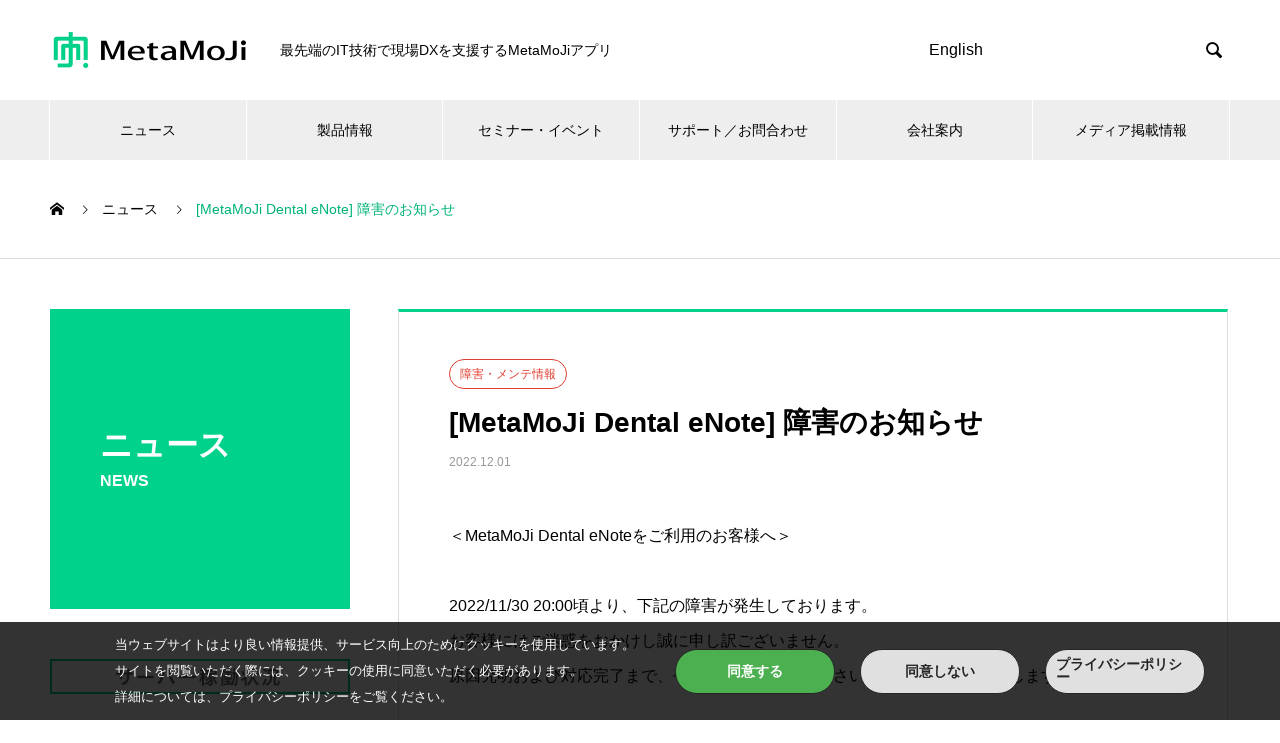

--- FILE ---
content_type: text/html; charset=UTF-8
request_url: https://metamoji.com/jp/news/20221201-2/
body_size: 22060
content:

<!DOCTYPE html>
<html lang="ja" prefix="og: http://ogp.me/ns#">
<head>
<meta charset="UTF-8">
  <meta name="viewport" content="width=device-width, initial-scale=1">
  <meta name="description" content="＜MetaMoJi Dental eNoteをご利用のお客様へ＞2022/11/30 20:00頃より、下記の障害が発生しております。お客様にはご迷惑をおかけし誠に申し訳ございません。">
  
<title>[MetaMoJi Dental eNote] 障害のお知らせ | 株式会社MetaMoJi</title>
<meta name='robots' content='max-image-preview:large' />
  <meta name="twitter:card" content="summary">
  <meta name="twitter:site" content="@MetaMoJi">
  <meta name="twitter:creator" content="MetaMoJi">
  <meta name="twitter:title" content="[MetaMoJi Dental eNote] 障害のお知らせ | 株式会社MetaMoJi">
  <meta property="twitter:description" content="＜MetaMoJi Dental eNoteをご利用のお客様へ＞2022/11/30 20:00頃より、下記の障害が発生しております。お客様にはご迷惑をおかけし誠に申し訳ございません。">
    <meta name="twitter:image:src" content="https://metamoji.com/jp/wp-content/uploads/2019/08/facebook1600x630-740x440.jpg">
  <script type='application/javascript'  id='pys-version-script'>console.log('PixelYourSite Free version 11.1.5.2');</script>
<link rel='dns-prefetch' href='//www.google.com' />
<link rel="alternate" type="application/rss+xml" title="株式会社MetaMoJi &raquo; フィード" href="https://metamoji.com/jp/feed/" />
<link rel="alternate" type="application/rss+xml" title="株式会社MetaMoJi &raquo; コメントフィード" href="https://metamoji.com/jp/comments/feed/" />
<link rel="alternate" title="oEmbed (JSON)" type="application/json+oembed" href="https://metamoji.com/jp/wp-json/oembed/1.0/embed?url=https%3A%2F%2Fmetamoji.com%2Fjp%2Fnews%2F20221201-2%2F" />
<link rel="alternate" title="oEmbed (XML)" type="text/xml+oembed" href="https://metamoji.com/jp/wp-json/oembed/1.0/embed?url=https%3A%2F%2Fmetamoji.com%2Fjp%2Fnews%2F20221201-2%2F&#038;format=xml" />
<meta name="description" content="＜MetaMoJi Dental eNoteをご利用のお客様へ＞2022/11/30 20:00頃より、下記の障害が発生しております。お客様にはご迷惑をおかけし誠に申し訳ございません。原因究明および対応完了まで、今しばらくお待ちくださいますようお願いいたします。———————————————■日時2022/11/30 20:00頃～■対象MetaMoJi Dental eNoteをQRコードログインでお使いのお客様■現象" /><style id='wp-img-auto-sizes-contain-inline-css' type='text/css'>
img:is([sizes=auto i],[sizes^="auto," i]){contain-intrinsic-size:3000px 1500px}
/*# sourceURL=wp-img-auto-sizes-contain-inline-css */
</style>
<link rel='stylesheet' id='vkExUnit_common_style-css' href='https://metamoji.com/jp/wp-content/plugins/vk-all-in-one-expansion-unit/assets/css/vkExUnit_style.css?ver=9.113.0.1' type='text/css' media='all' />
<style id='vkExUnit_common_style-inline-css' type='text/css'>
:root {--ver_page_top_button_url:url(https://metamoji.com/jp/wp-content/plugins/vk-all-in-one-expansion-unit/assets/images/to-top-btn-icon.svg);}@font-face {font-weight: normal;font-style: normal;font-family: "vk_sns";src: url("https://metamoji.com/jp/wp-content/plugins/vk-all-in-one-expansion-unit/inc/sns/icons/fonts/vk_sns.eot?-bq20cj");src: url("https://metamoji.com/jp/wp-content/plugins/vk-all-in-one-expansion-unit/inc/sns/icons/fonts/vk_sns.eot?#iefix-bq20cj") format("embedded-opentype"),url("https://metamoji.com/jp/wp-content/plugins/vk-all-in-one-expansion-unit/inc/sns/icons/fonts/vk_sns.woff?-bq20cj") format("woff"),url("https://metamoji.com/jp/wp-content/plugins/vk-all-in-one-expansion-unit/inc/sns/icons/fonts/vk_sns.ttf?-bq20cj") format("truetype"),url("https://metamoji.com/jp/wp-content/plugins/vk-all-in-one-expansion-unit/inc/sns/icons/fonts/vk_sns.svg?-bq20cj#vk_sns") format("svg");}
.veu_promotion-alert__content--text {border: 1px solid rgba(0,0,0,0.125);padding: 0.5em 1em;border-radius: var(--vk-size-radius);margin-bottom: var(--vk-margin-block-bottom);font-size: 0.875rem;}/* Alert Content部分に段落タグを入れた場合に最後の段落の余白を0にする */.veu_promotion-alert__content--text p:last-of-type{margin-bottom:0;margin-top: 0;}
/*# sourceURL=vkExUnit_common_style-inline-css */
</style>
<link rel='stylesheet' id='wp-block-library-css' href='https://metamoji.com/jp/wp-includes/css/dist/block-library/style.min.css?ver=6.9' type='text/css' media='all' />
<style id='classic-theme-styles-inline-css' type='text/css'>
/*! This file is auto-generated */
.wp-block-button__link{color:#fff;background-color:#32373c;border-radius:9999px;box-shadow:none;text-decoration:none;padding:calc(.667em + 2px) calc(1.333em + 2px);font-size:1.125em}.wp-block-file__button{background:#32373c;color:#fff;text-decoration:none}
/*# sourceURL=/wp-includes/css/classic-themes.min.css */
</style>
<style id='global-styles-inline-css' type='text/css'>
:root{--wp--preset--aspect-ratio--square: 1;--wp--preset--aspect-ratio--4-3: 4/3;--wp--preset--aspect-ratio--3-4: 3/4;--wp--preset--aspect-ratio--3-2: 3/2;--wp--preset--aspect-ratio--2-3: 2/3;--wp--preset--aspect-ratio--16-9: 16/9;--wp--preset--aspect-ratio--9-16: 9/16;--wp--preset--color--black: #000000;--wp--preset--color--cyan-bluish-gray: #abb8c3;--wp--preset--color--white: #ffffff;--wp--preset--color--pale-pink: #f78da7;--wp--preset--color--vivid-red: #cf2e2e;--wp--preset--color--luminous-vivid-orange: #ff6900;--wp--preset--color--luminous-vivid-amber: #fcb900;--wp--preset--color--light-green-cyan: #7bdcb5;--wp--preset--color--vivid-green-cyan: #00d084;--wp--preset--color--pale-cyan-blue: #8ed1fc;--wp--preset--color--vivid-cyan-blue: #0693e3;--wp--preset--color--vivid-purple: #9b51e0;--wp--preset--gradient--vivid-cyan-blue-to-vivid-purple: linear-gradient(135deg,rgb(6,147,227) 0%,rgb(155,81,224) 100%);--wp--preset--gradient--light-green-cyan-to-vivid-green-cyan: linear-gradient(135deg,rgb(122,220,180) 0%,rgb(0,208,130) 100%);--wp--preset--gradient--luminous-vivid-amber-to-luminous-vivid-orange: linear-gradient(135deg,rgb(252,185,0) 0%,rgb(255,105,0) 100%);--wp--preset--gradient--luminous-vivid-orange-to-vivid-red: linear-gradient(135deg,rgb(255,105,0) 0%,rgb(207,46,46) 100%);--wp--preset--gradient--very-light-gray-to-cyan-bluish-gray: linear-gradient(135deg,rgb(238,238,238) 0%,rgb(169,184,195) 100%);--wp--preset--gradient--cool-to-warm-spectrum: linear-gradient(135deg,rgb(74,234,220) 0%,rgb(151,120,209) 20%,rgb(207,42,186) 40%,rgb(238,44,130) 60%,rgb(251,105,98) 80%,rgb(254,248,76) 100%);--wp--preset--gradient--blush-light-purple: linear-gradient(135deg,rgb(255,206,236) 0%,rgb(152,150,240) 100%);--wp--preset--gradient--blush-bordeaux: linear-gradient(135deg,rgb(254,205,165) 0%,rgb(254,45,45) 50%,rgb(107,0,62) 100%);--wp--preset--gradient--luminous-dusk: linear-gradient(135deg,rgb(255,203,112) 0%,rgb(199,81,192) 50%,rgb(65,88,208) 100%);--wp--preset--gradient--pale-ocean: linear-gradient(135deg,rgb(255,245,203) 0%,rgb(182,227,212) 50%,rgb(51,167,181) 100%);--wp--preset--gradient--electric-grass: linear-gradient(135deg,rgb(202,248,128) 0%,rgb(113,206,126) 100%);--wp--preset--gradient--midnight: linear-gradient(135deg,rgb(2,3,129) 0%,rgb(40,116,252) 100%);--wp--preset--font-size--small: 13px;--wp--preset--font-size--medium: 20px;--wp--preset--font-size--large: 36px;--wp--preset--font-size--x-large: 42px;--wp--preset--spacing--20: 0.44rem;--wp--preset--spacing--30: 0.67rem;--wp--preset--spacing--40: 1rem;--wp--preset--spacing--50: 1.5rem;--wp--preset--spacing--60: 2.25rem;--wp--preset--spacing--70: 3.38rem;--wp--preset--spacing--80: 5.06rem;--wp--preset--shadow--natural: 6px 6px 9px rgba(0, 0, 0, 0.2);--wp--preset--shadow--deep: 12px 12px 50px rgba(0, 0, 0, 0.4);--wp--preset--shadow--sharp: 6px 6px 0px rgba(0, 0, 0, 0.2);--wp--preset--shadow--outlined: 6px 6px 0px -3px rgb(255, 255, 255), 6px 6px rgb(0, 0, 0);--wp--preset--shadow--crisp: 6px 6px 0px rgb(0, 0, 0);}:where(.is-layout-flex){gap: 0.5em;}:where(.is-layout-grid){gap: 0.5em;}body .is-layout-flex{display: flex;}.is-layout-flex{flex-wrap: wrap;align-items: center;}.is-layout-flex > :is(*, div){margin: 0;}body .is-layout-grid{display: grid;}.is-layout-grid > :is(*, div){margin: 0;}:where(.wp-block-columns.is-layout-flex){gap: 2em;}:where(.wp-block-columns.is-layout-grid){gap: 2em;}:where(.wp-block-post-template.is-layout-flex){gap: 1.25em;}:where(.wp-block-post-template.is-layout-grid){gap: 1.25em;}.has-black-color{color: var(--wp--preset--color--black) !important;}.has-cyan-bluish-gray-color{color: var(--wp--preset--color--cyan-bluish-gray) !important;}.has-white-color{color: var(--wp--preset--color--white) !important;}.has-pale-pink-color{color: var(--wp--preset--color--pale-pink) !important;}.has-vivid-red-color{color: var(--wp--preset--color--vivid-red) !important;}.has-luminous-vivid-orange-color{color: var(--wp--preset--color--luminous-vivid-orange) !important;}.has-luminous-vivid-amber-color{color: var(--wp--preset--color--luminous-vivid-amber) !important;}.has-light-green-cyan-color{color: var(--wp--preset--color--light-green-cyan) !important;}.has-vivid-green-cyan-color{color: var(--wp--preset--color--vivid-green-cyan) !important;}.has-pale-cyan-blue-color{color: var(--wp--preset--color--pale-cyan-blue) !important;}.has-vivid-cyan-blue-color{color: var(--wp--preset--color--vivid-cyan-blue) !important;}.has-vivid-purple-color{color: var(--wp--preset--color--vivid-purple) !important;}.has-black-background-color{background-color: var(--wp--preset--color--black) !important;}.has-cyan-bluish-gray-background-color{background-color: var(--wp--preset--color--cyan-bluish-gray) !important;}.has-white-background-color{background-color: var(--wp--preset--color--white) !important;}.has-pale-pink-background-color{background-color: var(--wp--preset--color--pale-pink) !important;}.has-vivid-red-background-color{background-color: var(--wp--preset--color--vivid-red) !important;}.has-luminous-vivid-orange-background-color{background-color: var(--wp--preset--color--luminous-vivid-orange) !important;}.has-luminous-vivid-amber-background-color{background-color: var(--wp--preset--color--luminous-vivid-amber) !important;}.has-light-green-cyan-background-color{background-color: var(--wp--preset--color--light-green-cyan) !important;}.has-vivid-green-cyan-background-color{background-color: var(--wp--preset--color--vivid-green-cyan) !important;}.has-pale-cyan-blue-background-color{background-color: var(--wp--preset--color--pale-cyan-blue) !important;}.has-vivid-cyan-blue-background-color{background-color: var(--wp--preset--color--vivid-cyan-blue) !important;}.has-vivid-purple-background-color{background-color: var(--wp--preset--color--vivid-purple) !important;}.has-black-border-color{border-color: var(--wp--preset--color--black) !important;}.has-cyan-bluish-gray-border-color{border-color: var(--wp--preset--color--cyan-bluish-gray) !important;}.has-white-border-color{border-color: var(--wp--preset--color--white) !important;}.has-pale-pink-border-color{border-color: var(--wp--preset--color--pale-pink) !important;}.has-vivid-red-border-color{border-color: var(--wp--preset--color--vivid-red) !important;}.has-luminous-vivid-orange-border-color{border-color: var(--wp--preset--color--luminous-vivid-orange) !important;}.has-luminous-vivid-amber-border-color{border-color: var(--wp--preset--color--luminous-vivid-amber) !important;}.has-light-green-cyan-border-color{border-color: var(--wp--preset--color--light-green-cyan) !important;}.has-vivid-green-cyan-border-color{border-color: var(--wp--preset--color--vivid-green-cyan) !important;}.has-pale-cyan-blue-border-color{border-color: var(--wp--preset--color--pale-cyan-blue) !important;}.has-vivid-cyan-blue-border-color{border-color: var(--wp--preset--color--vivid-cyan-blue) !important;}.has-vivid-purple-border-color{border-color: var(--wp--preset--color--vivid-purple) !important;}.has-vivid-cyan-blue-to-vivid-purple-gradient-background{background: var(--wp--preset--gradient--vivid-cyan-blue-to-vivid-purple) !important;}.has-light-green-cyan-to-vivid-green-cyan-gradient-background{background: var(--wp--preset--gradient--light-green-cyan-to-vivid-green-cyan) !important;}.has-luminous-vivid-amber-to-luminous-vivid-orange-gradient-background{background: var(--wp--preset--gradient--luminous-vivid-amber-to-luminous-vivid-orange) !important;}.has-luminous-vivid-orange-to-vivid-red-gradient-background{background: var(--wp--preset--gradient--luminous-vivid-orange-to-vivid-red) !important;}.has-very-light-gray-to-cyan-bluish-gray-gradient-background{background: var(--wp--preset--gradient--very-light-gray-to-cyan-bluish-gray) !important;}.has-cool-to-warm-spectrum-gradient-background{background: var(--wp--preset--gradient--cool-to-warm-spectrum) !important;}.has-blush-light-purple-gradient-background{background: var(--wp--preset--gradient--blush-light-purple) !important;}.has-blush-bordeaux-gradient-background{background: var(--wp--preset--gradient--blush-bordeaux) !important;}.has-luminous-dusk-gradient-background{background: var(--wp--preset--gradient--luminous-dusk) !important;}.has-pale-ocean-gradient-background{background: var(--wp--preset--gradient--pale-ocean) !important;}.has-electric-grass-gradient-background{background: var(--wp--preset--gradient--electric-grass) !important;}.has-midnight-gradient-background{background: var(--wp--preset--gradient--midnight) !important;}.has-small-font-size{font-size: var(--wp--preset--font-size--small) !important;}.has-medium-font-size{font-size: var(--wp--preset--font-size--medium) !important;}.has-large-font-size{font-size: var(--wp--preset--font-size--large) !important;}.has-x-large-font-size{font-size: var(--wp--preset--font-size--x-large) !important;}
:where(.wp-block-post-template.is-layout-flex){gap: 1.25em;}:where(.wp-block-post-template.is-layout-grid){gap: 1.25em;}
:where(.wp-block-term-template.is-layout-flex){gap: 1.25em;}:where(.wp-block-term-template.is-layout-grid){gap: 1.25em;}
:where(.wp-block-columns.is-layout-flex){gap: 2em;}:where(.wp-block-columns.is-layout-grid){gap: 2em;}
:root :where(.wp-block-pullquote){font-size: 1.5em;line-height: 1.6;}
/*# sourceURL=global-styles-inline-css */
</style>
<link rel='stylesheet' id='contact-form-7-css' href='https://metamoji.com/jp/wp-content/plugins/contact-form-7/includes/css/styles.css?ver=6.1.4' type='text/css' media='all' />
<link rel='stylesheet' id='wpsm_tabs_r-font-awesome-front-css' href='https://metamoji.com/jp/wp-content/plugins/tabs-responsive/assets/css/font-awesome/css/font-awesome.min.css?ver=6.9' type='text/css' media='all' />
<link rel='stylesheet' id='wpsm_tabs_r_bootstrap-front-css' href='https://metamoji.com/jp/wp-content/plugins/tabs-responsive/assets/css/bootstrap-front.css?ver=6.9' type='text/css' media='all' />
<link rel='stylesheet' id='wpsm_tabs_r_animate-css' href='https://metamoji.com/jp/wp-content/plugins/tabs-responsive/assets/css/animate.css?ver=6.9' type='text/css' media='all' />
<link rel='stylesheet' id='veu-cta-css' href='https://metamoji.com/jp/wp-content/plugins/vk-all-in-one-expansion-unit/inc/call-to-action/package/assets/css/style.css?ver=9.113.0.1' type='text/css' media='all' />
<link rel='stylesheet' id='nano-style-css' href='https://metamoji.com/jp/wp-content/themes/nano_tcd065/style.css?ver=1.3.1' type='text/css' media='all' />
<script type="text/javascript" src="https://metamoji.com/jp/wp-includes/js/jquery/jquery.min.js?ver=3.7.1" id="jquery-core-js"></script>
<script type="text/javascript" src="https://metamoji.com/jp/wp-includes/js/jquery/jquery-migrate.min.js?ver=3.4.1" id="jquery-migrate-js"></script>
<script type="text/javascript" src="https://metamoji.com/jp/wp-content/plugins/pixelyoursite/dist/scripts/jquery.bind-first-0.2.3.min.js?ver=0.2.3" id="jquery-bind-first-js"></script>
<script type="text/javascript" src="https://metamoji.com/jp/wp-content/plugins/pixelyoursite/dist/scripts/js.cookie-2.1.3.min.js?ver=2.1.3" id="js-cookie-pys-js"></script>
<script type="text/javascript" src="https://metamoji.com/jp/wp-content/plugins/pixelyoursite/dist/scripts/tld.min.js?ver=2.3.1" id="js-tld-js"></script>
<script type="text/javascript" id="pys-js-extra">
/* <![CDATA[ */
var pysOptions = {"staticEvents":{"facebook":{"init_event":[{"delay":0,"type":"static","ajaxFire":false,"name":"PageView","pixelIds":["5591849207553413"],"eventID":"4f103b87-9da6-415b-994d-4186724f9580","params":{"page_title":"[MetaMoJi Dental eNote] \u969c\u5bb3\u306e\u304a\u77e5\u3089\u305b","post_type":"news","post_id":12854,"plugin":"PixelYourSite","user_role":"guest","event_url":"metamoji.com/jp/news/20221201-2/"},"e_id":"init_event","ids":[],"hasTimeWindow":false,"timeWindow":0,"woo_order":"","edd_order":""}]}},"dynamicEvents":{"automatic_event_form":{"facebook":{"delay":0,"type":"dyn","name":"Form","pixelIds":["5591849207553413"],"eventID":"9e3cb118-65ee-4c12-9eae-685f5fc44f72","params":{"page_title":"[MetaMoJi Dental eNote] \u969c\u5bb3\u306e\u304a\u77e5\u3089\u305b","post_type":"news","post_id":12854,"plugin":"PixelYourSite","user_role":"guest","event_url":"metamoji.com/jp/news/20221201-2/"},"e_id":"automatic_event_form","ids":[],"hasTimeWindow":false,"timeWindow":0,"woo_order":"","edd_order":""}},"automatic_event_download":{"facebook":{"delay":0,"type":"dyn","name":"Download","extensions":["","doc","exe","js","pdf","ppt","tgz","zip","xls"],"pixelIds":["5591849207553413"],"eventID":"ebe07f26-389a-44e3-9c95-a6b9599cfa88","params":{"page_title":"[MetaMoJi Dental eNote] \u969c\u5bb3\u306e\u304a\u77e5\u3089\u305b","post_type":"news","post_id":12854,"plugin":"PixelYourSite","user_role":"guest","event_url":"metamoji.com/jp/news/20221201-2/"},"e_id":"automatic_event_download","ids":[],"hasTimeWindow":false,"timeWindow":0,"woo_order":"","edd_order":""}},"automatic_event_comment":{"facebook":{"delay":0,"type":"dyn","name":"Comment","pixelIds":["5591849207553413"],"eventID":"f88f7fb5-7f5f-4cb8-a977-09810d2fe5c2","params":{"page_title":"[MetaMoJi Dental eNote] \u969c\u5bb3\u306e\u304a\u77e5\u3089\u305b","post_type":"news","post_id":12854,"plugin":"PixelYourSite","user_role":"guest","event_url":"metamoji.com/jp/news/20221201-2/"},"e_id":"automatic_event_comment","ids":[],"hasTimeWindow":false,"timeWindow":0,"woo_order":"","edd_order":""}}},"triggerEvents":[],"triggerEventTypes":[],"facebook":{"pixelIds":["5591849207553413"],"advancedMatching":[],"advancedMatchingEnabled":false,"removeMetadata":false,"wooVariableAsSimple":false,"serverApiEnabled":false,"wooCRSendFromServer":false,"send_external_id":null,"enabled_medical":false,"do_not_track_medical_param":["event_url","post_title","page_title","landing_page","content_name","categories","category_name","tags"],"meta_ldu":false},"debug":"","siteUrl":"https://metamoji.com/jp","ajaxUrl":"https://metamoji.com/jp/wp-admin/admin-ajax.php","ajax_event":"bc6c5c1c0c","enable_remove_download_url_param":"1","cookie_duration":"7","last_visit_duration":"60","enable_success_send_form":"","ajaxForServerEvent":"1","ajaxForServerStaticEvent":"1","useSendBeacon":"1","send_external_id":"1","external_id_expire":"180","track_cookie_for_subdomains":"1","google_consent_mode":"1","gdpr":{"ajax_enabled":false,"all_disabled_by_api":false,"facebook_disabled_by_api":false,"analytics_disabled_by_api":false,"google_ads_disabled_by_api":false,"pinterest_disabled_by_api":false,"bing_disabled_by_api":false,"reddit_disabled_by_api":false,"externalID_disabled_by_api":false,"facebook_prior_consent_enabled":true,"analytics_prior_consent_enabled":true,"google_ads_prior_consent_enabled":null,"pinterest_prior_consent_enabled":true,"bing_prior_consent_enabled":true,"cookiebot_integration_enabled":false,"cookiebot_facebook_consent_category":"marketing","cookiebot_analytics_consent_category":"statistics","cookiebot_tiktok_consent_category":"marketing","cookiebot_google_ads_consent_category":"marketing","cookiebot_pinterest_consent_category":"marketing","cookiebot_bing_consent_category":"marketing","consent_magic_integration_enabled":false,"real_cookie_banner_integration_enabled":false,"cookie_notice_integration_enabled":false,"cookie_law_info_integration_enabled":false,"analytics_storage":{"enabled":true,"value":"granted","filter":false},"ad_storage":{"enabled":true,"value":"granted","filter":false},"ad_user_data":{"enabled":true,"value":"granted","filter":false},"ad_personalization":{"enabled":true,"value":"granted","filter":false}},"cookie":{"disabled_all_cookie":false,"disabled_start_session_cookie":false,"disabled_advanced_form_data_cookie":false,"disabled_landing_page_cookie":false,"disabled_first_visit_cookie":false,"disabled_trafficsource_cookie":false,"disabled_utmTerms_cookie":false,"disabled_utmId_cookie":false},"tracking_analytics":{"TrafficSource":"direct","TrafficLanding":"undefined","TrafficUtms":[],"TrafficUtmsId":[]},"GATags":{"ga_datalayer_type":"default","ga_datalayer_name":"dataLayerPYS"},"woo":{"enabled":false},"edd":{"enabled":false},"cache_bypass":"1769001892"};
//# sourceURL=pys-js-extra
/* ]]> */
</script>
<script type="text/javascript" src="https://metamoji.com/jp/wp-content/plugins/pixelyoursite/dist/scripts/public.js?ver=11.1.5.2" id="pys-js"></script>
<link rel="https://api.w.org/" href="https://metamoji.com/jp/wp-json/" /><link rel="canonical" href="https://metamoji.com/jp/news/20221201-2/" />
<link rel='shortlink' href='https://metamoji.com/jp/?p=12854' />
    
    <script type="text/javascript">
        var ajaxurl = 'https://metamoji.com/jp/wp-admin/admin-ajax.php';
    </script>
<link rel="shortcut icon" href="https://metamoji.com/jp/wp-content/uploads/icon-16x16-1.png">
<style>
.c-comment__form-submit:hover,.p-cb__item-btn a,.c-pw__btn,.p-readmore__btn:hover,.p-page-links a:hover span,.p-page-links > span,.p-pager a:hover,.p-pager span,.p-pagetop:focus,.p-pagetop:hover,.p-widget__title{background: #00b379}.p-breadcrumb__item{color: #00b379}.widget_nav_menu a:hover,.p-article02 a:hover .p-article02__title{color: #00a478}.p-entry__body a{color: #1e73be}body{font-family: "Segoe UI", Verdana, "游ゴシック", YuGothic, "Hiragino Kaku Gothic ProN", Meiryo, sans-serif}.c-logo,.p-page-header__title,.p-banner__title,.p-cover__title,.p-archive-header__title,.p-article05__title,.p-article09__title,.p-cb__item-title,.p-article11__title,.p-article12__title,.p-index-content01__title,.p-header-content__title,.p-megamenu01__item-list > li > a,.p-article13__title,.p-megamenu02__title,.p-cover__header-title{font-family: "Segoe UI", Verdana, "游ゴシック", YuGothic, "Hiragino Kaku Gothic ProN", Meiryo, sans-serif}.p-hover-effect--type3{background: #ffffff}.p-hover-effect--type3:hover img{opacity: 0.5}.p-blog__title{color: #000000;font-size: 18px}.p-cat--123{color: #e03f33;border: 1px solid #e03f33}.p-cat--36{color: #34a841;border: 1px solid #34a841}.p-cat--149{color: #dd3333;border: 1px solid #dd3333}.p-cat--79{color: #0ba5aa;border: 1px solid #0ba5aa}.p-cat--39{color: #dd3333;border: 1px solid #dd3333}.p-cat--78{color: #1537a5;border: 1px solid #1537a5}.p-cat--90{color: ;border: 1px solid }.p-cat--157{color: ;border: 1px solid }.p-cat--156{color: #81d742;border: 1px solid #81d742}.p-cat--155{color: ;border: 1px solid }.p-cat--153{color: #000000;border: 1px solid #000000}.p-cat--150{color: #000000;border: 1px solid #000000}.p-cat--147{color: #000000;border: 1px solid #000000}.p-cat--126{color: ;border: 1px solid }.p-cat--80{color: #353535;border: 1px solid #353535}.p-cat--81{color: ;border: 1px solid }.p-cat--82{color: ;border: 1px solid }.p-cat--83{color: ;border: 1px solid }.p-cat--84{color: ;border: 1px solid }.p-cat--85{color: ;border: 1px solid }.p-cat--86{color: ;border: 1px solid }.p-cat--87{color: ;border: 1px solid }.p-cat--88{color: ;border: 1px solid }.p-cat--89{color: ;border: 1px solid }.p-cat--91{color: ;border: 1px solid }.p-cat--93{color: ;border: 1px solid }.p-cat--94{color: ;border: 1px solid }.p-cat--95{color: ;border: 1px solid }.p-cat--96{color: ;border: 1px solid }.p-cat--97{color: ;border: 1px solid }.p-article04:hover a .p-article04__title{color: #00d28c}.p-article06__content{border-left: 4px solid #00d28c}.p-article06__title a:hover{color: #00d28c}.p-article06__cat:hover{background: #00d28c}.l-header{background: #ffffff}.l-header--fixed.is-active{background: #ffffff}.l-header__desc{color: #000000;font-size: 14px}.l-header__nav{background: #eeeeee}.p-global-nav > li > a,.p-menu-btn{color: #000000}.p-global-nav > li > a:hover,.p-global-nav > .current-menu-item > a{background: #00bc71;color: #ffffff}.p-global-nav .sub-menu a{background: #00bc71;color: #ffffff}.p-global-nav .sub-menu a:hover{background: #01a55e;color: #ffffff}.p-global-nav .menu-item-has-children > a > .p-global-nav__toggle::before{border-color: #000000}.p-megamenu02::before{background: #00d28c}.p-megamenu02__list a:hover .p-article13__title{color: #00d28c}.p-footer-banners{background: #f4f4f4}.p-info{background: #ffffff;color: #000000}.p-info__logo{font-size: 40px}.p-info__desc{color: #000000;font-size: 14px}.p-footer-widgets{background: #ffffff;color: #000000}.p-footer-widget__title{color: #00bc71}.p-footer-nav{background: #ffffff;color: #000000}.p-footer-nav a{color: #000000}.p-footer-nav a:hover{color: #000000}.p-copyright{background: #00d28c}.p-blog__title,.p-entry,.p-headline,.p-cat-list__title{border-top: 3px solid #00d28c}.p-works-entry__header{border-bottom: 3px solid #00d28c}.p-article01 a:hover .p-article01__title,.p-article03 a:hover .p-article03__title,.p-article05__link,.p-article08__title a:hover,.p-article09__link,.p-article07 a:hover .p-article07__title,.p-article10 a:hover .p-article10__title{color: #00d28c}.p-page-header,.p-list__item a::before,.p-cover__header,.p-works-entry__cat:hover,.p-service-cat-header{background: #00d28c}.p-page-header__title,.p-cover__header-title{color: #ffffff;font-size: 32px}.p-page-header__sub,.p-cover__header-sub{color: #ffffff;font-size: 16px}.p-entry__title{font-size: 28px}.p-entry__body{font-size: 16px}@media screen and (max-width: 767px) {.p-blog__title{font-size: 18px}.p-list .is-current > a{color: #00d28c}.p-entry__title{font-size: 20px}.p-entry__body{font-size: 14px}}@media screen and (max-width: 1199px) {.p-global-nav > li > a,.p-global-nav > li > a:hover{background: #ffffff;color: #000000}}@media screen and (max-width: 991px) {.p-page-header__title,.p-cover__header-title{font-size: 22px}.p-page-header__sub,.p-cover__header-sub{font-size: 14px}}.c-load--type1 { border: 3px solid rgba(0, 179, 121, 0.2); border-top-color: #00b379; }
.p-news-tab-list__tabs-item a { font-size: 13px; }
.p-works-entry__img{display:none;}
.p-service-entry__img {display:none;}
.p-article01__img{display:none;}
.l-inner {width: 96%;}
@media only screen and (max-width: 1199px) {
.p-global-nav { width: 100%; }
}


/* cookie設定 */

.c-cookie__box {
    box-sizing: border-box;
    display: flex;
    z-index: 999;
    position: fixed;
    bottom: 0;
    left: 0;
    justify-content: center;
    width: 100%;
    padding: 10px 40px;
    background: rgba(0, 0, 0, 0.8);
}

.c-cookie__box .c-container.en {
    display: none;
}

.c-cookie__box .c-container {
    display: flex;
    align-items: center;
}

.c-cookie__text {
    width: 75%;
    margin: 0 40px 0;
    color: #fff !important;
    font-size: 13px !important;
    line-height: 1.75;
}

.c-cookie__text p {
    line-height: 2;
    color: #fff !important;
    font-size: 13px !important;
}

.c-cookie__btn {
    display: flex;
}

.c-cookie__btn--detail a:hover,
.c-cookie__btn--reject a:hover {
    opacity: 0.7;
    background-color: #666666;
    color: #fff;
    border: #fff solid 1px;
}

.c-cookie__btn--consent,
.c-cookie__btn--reject {
    margin: 0 25px 0 0;
}

.c-cookie__btn--consent a,
.c-cookie__btn--detail a,
.c-cookie__btn--reject a {
    box-sizing: border-box;
    display: flex;
    align-items: center;
    justify-content: center;
    width: 160px;
    height: 45px;
    padding: 10px;
    background-color: #E0E0E0;
    color: #252525;
    text-decoration: none;
    font-size: 13.5px;
    transition: 0.4s ease;
    font-weight: 600;
    border-radius: 30px;
    border: #252525 solid 1px;
}

.c-cookie__btn--consent a {
    background-color: #4CAF50;
    color: #fff;
}

.c-cookie__btn--consent a:hover {
    background-color: #fff;
    color: #4CAF50;
    border: #4CAF50 solid 1px;
}


@media (max-width:768px) {
    .c-container {
        flex-direction: column;
    }

    .c-cookie__text {
        margin: 0 20px 0;
        width: 85%;
    }

    .c-cookie__btn {
        margin-top: 10px;

    }

    .c-cookie__text p {
        line-height: 1.8;
    }


}

@media only screen and (max-width: 480px) {

    .c-cookie__btn--consent,
    .c-cookie__btn--reject {
        margin-bottom: 15px;
    }

    .c-cookie__btn {
        flex-wrap: wrap;
        justify-content: center;
    }

    .c-cookie__box {
        padding: 5px 5px 10px 5px;
    }

    .c-cookie__btn--reject {
        margin: 0;
    }
}

.youtube-text-none {
    display: none !important;
}
</style>
<meta name="generator" content="Elementor 3.34.2; features: additional_custom_breakpoints; settings: css_print_method-external, google_font-enabled, font_display-swap">
			<style>
				.e-con.e-parent:nth-of-type(n+4):not(.e-lazyloaded):not(.e-no-lazyload),
				.e-con.e-parent:nth-of-type(n+4):not(.e-lazyloaded):not(.e-no-lazyload) * {
					background-image: none !important;
				}
				@media screen and (max-height: 1024px) {
					.e-con.e-parent:nth-of-type(n+3):not(.e-lazyloaded):not(.e-no-lazyload),
					.e-con.e-parent:nth-of-type(n+3):not(.e-lazyloaded):not(.e-no-lazyload) * {
						background-image: none !important;
					}
				}
				@media screen and (max-height: 640px) {
					.e-con.e-parent:nth-of-type(n+2):not(.e-lazyloaded):not(.e-no-lazyload),
					.e-con.e-parent:nth-of-type(n+2):not(.e-lazyloaded):not(.e-no-lazyload) * {
						background-image: none !important;
					}
				}
			</style>
			<!-- [ VK All in One Expansion Unit OGP ] -->
<meta property="og:site_name" content="株式会社MetaMoJi" />
<meta property="og:url" content="https://metamoji.com/jp/news/20221201-2/" />
<meta property="og:title" content="[MetaMoJi Dental eNote] 障害のお知らせ | 株式会社MetaMoJi" />
<meta property="og:description" content="＜MetaMoJi Dental eNoteをご利用のお客様へ＞2022/11/30 20:00頃より、下記の障害が発生しております。お客様にはご迷惑をおかけし誠に申し訳ございません。原因究明および対応完了まで、今しばらくお待ちくださいますようお願いいたします。———————————————■日時2022/11/30 20:00頃～■対象MetaMoJi Dental eNoteをQRコードログインでお使いのお客様■現象" />
<meta property="og:type" content="article" />
<!-- [ / VK All in One Expansion Unit OGP ] -->
<!-- [ VK All in One Expansion Unit twitter card ] -->
<meta name="twitter:card" content="summary_large_image">
<meta name="twitter:description" content="＜MetaMoJi Dental eNoteをご利用のお客様へ＞2022/11/30 20:00頃より、下記の障害が発生しております。お客様にはご迷惑をおかけし誠に申し訳ございません。原因究明および対応完了まで、今しばらくお待ちくださいますようお願いいたします。———————————————■日時2022/11/30 20:00頃～■対象MetaMoJi Dental eNoteをQRコードログインでお使いのお客様■現象">
<meta name="twitter:title" content="[MetaMoJi Dental eNote] 障害のお知らせ | 株式会社MetaMoJi">
<meta name="twitter:url" content="https://metamoji.com/jp/news/20221201-2/">
	<meta name="twitter:domain" content="metamoji.com">
	<!-- [ / VK All in One Expansion Unit twitter card ] -->
	<link rel="icon" href="https://metamoji.com/jp/wp-content/uploads/2019/07/cropped-icon_metamoji-1-32x32.png" sizes="32x32" />
<link rel="icon" href="https://metamoji.com/jp/wp-content/uploads/2019/07/cropped-icon_metamoji-1-192x192.png" sizes="192x192" />
<link rel="apple-touch-icon" href="https://metamoji.com/jp/wp-content/uploads/2019/07/cropped-icon_metamoji-1-180x180.png" />
<meta name="msapplication-TileImage" content="https://metamoji.com/jp/wp-content/uploads/2019/07/cropped-icon_metamoji-1-270x270.png" />
<!-- Global site tag (gtag.js) - Google Analytics -->
<script async src="https://www.googletagmanager.com/gtag/js?id=G-L2KV7X8H91"></script>
<script>
  window.dataLayer = window.dataLayer || [];
  function gtag(){dataLayer.push(arguments);}
  gtag('js', new Date());

  gtag('config', 'G-L2KV7X8H91');
  gtag('config', 'AW-939564677');
</script>
<!-- Pardotフォーム用 高さ調整スクリプト -->
<script>
  window.addEventListener("message", receiveSize, false);
    function receiveSize(e) {
      if (e.origin === "https://go.metamoji.com" && e.data.execFlg === "autoHeight") {
        document.getElementById("formArea").style.height = e.data.height + "px";
        $("html,body").animate({scrollTop:$('body').offset().top});
      }
    }
</script>
<!-- ここまで 高さ調整スクリプト -->
<script src="https://cdn.jsdelivr.net/npm/js-cookie@3.0.5/dist/js.cookie.min.js"></script>
<script>
// ============================================
// Cookie 同意管理・バージョン管理
// ============================================
const COOKIE_CONSENT_VERSION = 'v1.0'; // ★ポリシー変更時にこの数字を上げる（例: 'v1.1'）

function getCookieConsent() {
    return Cookies.get('cookieBox');
}

function getStoredConsentVersion() {
    return localStorage.getItem('cookie_consent_version');
}

function setCookieConsent(value) {
    Cookies.set('cookieBox', value, {
        expires: 30,
        path: '/',
        sameSite: 'Lax',
        secure: true
    });
    // ステータス保存と同時にバージョンも記録
    localStorage.setItem('cookie_consent_version', COOKIE_CONSENT_VERSION);
}

// 再同意が必要かチェック（未回答、またはバージョンが古い場合にtrue）
function needsReconsent() {
    const storedVersion = getStoredConsentVersion();
    const currentConsent = getCookieConsent();
    if (!currentConsent) return true;
    if (storedVersion !== COOKIE_CONSENT_VERSION) return true;
    return false;
}

// ============================================
// Cookie バナー表示
// ============================================
function showCookieBanner() {
    const currentPage = location.pathname;
    const rejectedPages = JSON.parse(sessionStorage.getItem('cookieRejectPages') || '[]');

    // 未回答またはバージョンが古い場合に表示
    if (needsReconsent() && !rejectedPages.includes(currentPage)) {
        if (document.querySelector('.c-cookie__box')) return;

        document.body.insertAdjacentHTML('beforeend', `
<div class="c-cookie__box">
    <div class="c-container">
        <div class="c-cookie__text">
        <p>
        当ウェブサイトはより良い情報提供、サービス向上のためにクッキーを使用しています。<br>
        サイトを閲覧いただく際には、クッキーの使用に同意いただく必要があります。<br>
        詳細については、プライバシーポリシーをご覧ください。
        </p>
        </div>
        <div class="c-cookie__btn">
            <div class="c-cookie__btn--consent">
                <a href="javascript:void(0);" class="js-cookie-accept">同意する</a>
            </div>
            <div class="c-cookie__btn--reject">
                <a href="javascript:void(0);" class="js-cookie-reject">同意しない</a>
            </div>
            <div class="c-cookie__btn--detail">
                <a href="https://metamoji.com/jp/privacypolicy/" target="_blank">プライバシーポリシー</a>
            </div>
        </div>
    </div>
</div>
        `);
    }
}

// ============================================
// 再同意リンク表示
// ============================================
function showReconsentLink() {
    if (document.querySelector('.js-reconsent-link')) return;
    const div = document.createElement('div');
    div.className = 'js-reconsent-link';
    Object.assign(div.style, {
        position: 'fixed', bottom: '20px', right: '20px',
        backgroundColor: '#333', color: '#fff', padding: '10px 15px',
        borderRadius: '5px', cursor: 'pointer', zIndex: 10000, fontSize: '14px'
    });
    div.textContent = 'Cookie同意設定を変更する';
    div.addEventListener('click', function () {
        sessionStorage.removeItem('cookieRejectPages'); // 拒否リストをクリア
        Cookies.remove('cookieBox'); // 同意クッキーを削除して未回答状態にする
        showCookieBanner();
        div.remove();
    });
    document.body.appendChild(div);
}

// ============================================
// Cookie削除（共通）
// ============================================
function deleteCookie(name) {
    const baseDomain = location.hostname.replace(/^www\./, '');
    const domains = [location.hostname, '.' + baseDomain, baseDomain];
    const paths = ['/', location.pathname];
    domains.forEach(domain => {
        paths.forEach(path => {
            document.cookie = `${name}=; Max-Age=0; path=${path}; domain=${domain}; secure; samesite=Lax`;
        });
    });
}

// ============================================
// 共通スクリプトロード
// ============================================
function loadScript(src, isAsync = true) {
    const script = document.createElement('script');
    script.src = src;
    script.async = isAsync;
    document.head.appendChild(script);
}

// ============================================
// GA4 設定（匿名計測）
// ============================================
function loadBasicGA() {
    loadScript("https://www.googletagmanager.com/gtag/js?id=G-9NMPNVQZK0");
    window.dataLayer = window.dataLayer || [];
    function gtag() { dataLayer.push(arguments); }
    window.gtag = gtag;
    gtag('js', new Date());

    // 同意前：すべて拒否（匿名パケットの送信のみ許可）
    gtag('consent', 'default', {
        'ad_storage': 'denied',
        'ad_user_data': 'denied',
        'ad_personalization': 'denied',
        'analytics_storage': 'denied'
    });

    // 匿名PVとして計測開始
    gtag('config', 'G-9NMPNVQZK0', { 'anonymize_ip': true });
}

function enableFullGA() {
    // 同意後：ステータスをアップデート
    gtag('consent', 'update', {
        'ad_storage': 'granted',
        'ad_user_data': 'granted',
        'ad_personalization': 'granted',
        'analytics_storage': 'granted'
    });

    // YouTube等のiframeを有効化
    document.querySelectorAll('iframe[data-src]').forEach(function (iframe) {
        const src = iframe.getAttribute('data-src');
        if (src) iframe.setAttribute('src', src);
    });
}

// ============================================
// 各ツール読み込み関数
// ============================================
function loadPardot() {
    window.piAId = '659463'; window.piCId = '1123'; window.piHostname = 'pi.pardot.com';
    loadScript('https://pi.pardot.com/pd.js');
}

function loadFacebook() {
    if (window.fbq) return;
    window.fbq = function () { window.fbq.callMethod ? window.fbq.callMethod.apply(window.fbq, arguments) : window.fbq.queue.push(arguments); };
    window.fbq.push = window.fbq; window.fbq.loaded = true; window.fbq.version = '2.0'; window.fbq.queue = [];
    loadScript('https://connect.facebook.net/en_US/fbevents.js');
    fbq('init', '162167882422307'); fbq('track', 'PageView');
}

function loadTwitterWidgets() {
    if (!document.getElementById('twitter-wjs')) {
        const js = document.createElement('script'); js.id = 'twitter-wjs';
        js.src = "https://platform.twitter.com/widgets.js"; document.body.appendChild(js);
    }
}

function loadMicrosoftAds() {
    loadScript('https://bat.bing.com/bat.js');
    window.uetq = window.uetq || []; window.uetq.push({ 'ec': 'PageView', 'ea': 'Load' });
}

// ============================================
// 同意・拒否ボタンのクリック処理
// ============================================
document.addEventListener('click', function (event) {
    const acceptBtn = event.target.closest('.js-cookie-accept');
    const rejectBtn = event.target.closest('.js-cookie-reject');

    if (acceptBtn) {
        setCookieConsent('on'); // バージョン保存

        let deletetext = document.getElementById('delete-text');
        if (deletetext) deletetext.style.display = 'none';
        document.querySelectorAll('.youtube-text').forEach(el => el.classList.add('youtube-text-none'));

        sessionStorage.removeItem('cookieRejectPages');
        document.querySelector('.c-cookie__box')?.remove();

        // 計測をフル機能へ
        enableFullGA();
        gtag('event', 'cookie_consent_given', { event_category: 'cookie', event_label: '同意ボタン' });
        loadPardot();
        // loadFacebook();
        loadMicrosoftAds();
        // loadTwitterWidgets();

    } else if (rejectBtn) {
        setCookieConsent('off'); // 回答済みとしてバージョン保存
        const currentPage = location.pathname;
        const rejectedPages = JSON.parse(sessionStorage.getItem('cookieRejectPages') || '[]');
        if (!rejectedPages.includes(currentPage)) {
            rejectedPages.push(currentPage);
            sessionStorage.setItem('cookieRejectPages', JSON.stringify(rejectedPages));
        }
        document.querySelector('.c-cookie__box')?.remove();

        // 匿名モード（denied）を維持し、Cookieのみ掃除
        ['_ga', '_gid', '_gat', '_ga_G8QK1S0DJZ', '_gaexp', '_fbp', 'uid', 'ui_sid'].forEach(deleteCookie);

        // 再同意リンクを表示
        showReconsentLink();
    }
});

// ============================================
// ページロード時の処理
// ============================================
document.addEventListener('DOMContentLoaded', function () {
    // 1. 常に最初に匿名モードでGAを起動
    loadBasicGA();

    // 2. 有効な同意がある場合のみ、フル機能を即座に有効化
    if (!needsReconsent() && getCookieConsent() === 'on') {
        enableFullGA();
        loadPardot();
        // loadFacebook();
        loadMicrosoftAds();
        // loadTwitterWidgets();

        document.querySelectorAll('.youtube-text').forEach(el => el.classList.add('youtube-text-none'));
    }
    // 3. すでに「拒否」を選んでいる場合はリンクを表示
    else if (!needsReconsent() && getCookieConsent() === 'off') {
        showReconsentLink();
    }
    // 4. 未回答またはバージョンが古い場合はバナーを表示
    else {
        if (needsReconsent()) {
            Cookies.remove('cookieBox'); // バージョン違いなら古い回答を一度消す
        }
        showCookieBanner();
    }
});
document.addEventListener('DOMContentLoaded', function () {
    // jQueryの衝突回避
    const $ = window.jQuery;

    // 1. ライブラリがロードされるまで待機する安全策
    if (typeof Cookies === 'undefined') {
        console.error('js-cookie が読み込まれていません。');
        return;
    }

    // (以下、元のDOMContentLoaded処理)
});
</script>
<!-- [ VK All in One Expansion Unit Article Structure Data ] --><script type="application/ld+json">{"@context":"https://schema.org/","@type":"Article","headline":"[MetaMoJi Dental eNote] 障害のお知らせ","image":"","datePublished":"2022-12-01T14:24:56+09:00","dateModified":"2022-12-01T16:01:06+09:00","author":{"@type":"","name":"metamojisite","url":"https://metamoji.com/jp/","sameAs":""}}</script><!-- [ / VK All in One Expansion Unit Article Structure Data ] --></head>
<body class="wp-singular news-template-default single single-news postid-12854 wp-theme-nano_tcd065 post-name-20221201-2 tax-news_category news_category-maint news_category-2022 post-type-news elementor-default elementor-kit-13118">

  <div id="site_loader_overlay">
  <div id="site_loader_animation" class="c-load--type1">
      </div>
</div>

  <header id="js-header" class="l-header">
    <div class="l-header__inner l-inner">

      <div class="l-header__logo c-logo">
    <a href="https://metamoji.com/jp/">
    <img src="https://metamoji.com/jp/wp-content/uploads/logo_metamoji_400-1.png" alt="株式会社MetaMoJi" width="200">
  </a>
  </div>

      <p class="l-header__desc">最先端のIT技術で現場DXを支援するMetaMoJiアプリ</p>
&nbsp;&nbsp;<a href="https://metamoji.com/en/" target="_blank">English</a>
            <form id="js-header__form" role="search" method="get" class="l-header__form" action="https://metamoji.com/jp/" _lpchecked="1">
		    <input id="js-header__form-input" class="l-header__form-input" type="text" value="" name="s" tabindex="-1">
        <button id="js-header__form-close" class="l-header__form-close p-close-btn" aria-hidden="true" type="button">閉じる</button>
      </form>
      <button id="js-header__search" class="l-header__search" aria-hidden="true">&#xe915;</button>
      
    </div>
    <button id="js-menu-btn" class="p-menu-btn c-menu-btn"></button>
    <nav id="js-header__nav" class="l-header__nav">
      <ul id="js-global-nav" class="p-global-nav l-inner"><li id="menu-item-11630" class="menu-item menu-item-type-custom menu-item-object-custom menu-item-11630 current-menu-ancestor"><a href="https://metamoji.com/jp/news">ニュース<span class="p-global-nav__toggle"></span></a></li>
<li id="menu-item-11631" class="menu-item menu-item-type-custom menu-item-object-custom menu-item-has-children menu-item-11631"><a href="https://metamoji.com/jp/product">製品情報<span class="p-global-nav__toggle"></span></a>
<ul class="sub-menu">
	<li id="menu-item-11639" class="menu-item menu-item-type-custom menu-item-object-custom menu-item-11639"><a href="https://metamoji.com/jp/product_category/enterprise/">法人のお客様<span class="p-global-nav__toggle"></span></a></li>
	<li id="menu-item-11640" class="menu-item menu-item-type-custom menu-item-object-custom menu-item-11640"><a href="https://product.metamoji.com/education/">教育機関のお客様<span class="p-global-nav__toggle"></span></a></li>
	<li id="menu-item-11641" class="menu-item menu-item-type-custom menu-item-object-custom menu-item-11641"><a href="/jp/product_category/direct/">MetaMoJi Directのお客様<span class="p-global-nav__toggle"></span></a></li>
	<li id="menu-item-11642" class="menu-item menu-item-type-custom menu-item-object-custom menu-item-11642"><a href="https://metamoji.com/jp/product_category/personal/">個人のお客様<span class="p-global-nav__toggle"></span></a></li>
	<li id="menu-item-11643" class="menu-item menu-item-type-custom menu-item-object-custom menu-item-11643"><a href="https://metamoji.com/jp/case">導入事例<span class="p-global-nav__toggle"></span></a></li>
</ul>
</li>
<li id="menu-item-11632" class="menu-item menu-item-type-post_type menu-item-object-page menu-item-11632"><a href="https://metamoji.com/jp/seminar-event/">セミナー・イベント<span class="p-global-nav__toggle"></span></a></li>
<li id="menu-item-11633" class="menu-item menu-item-type-post_type menu-item-object-page menu-item-has-children menu-item-11633"><a href="https://metamoji.com/jp/support_contact/">サポート／お問合わせ<span class="p-global-nav__toggle"></span></a>
<ul class="sub-menu">
	<li id="menu-item-11644" class="menu-item menu-item-type-custom menu-item-object-custom menu-item-11644"><a href="/jp/support_contact/#before">購入前のお問い合わせ<span class="p-global-nav__toggle"></span></a></li>
	<li id="menu-item-11651" class="menu-item menu-item-type-custom menu-item-object-custom menu-item-has-children menu-item-11651"><a href="/jp/support_contact/#aftersupport">購入後のお問い合わせ<span class="p-global-nav__toggle"></span></a>
	<ul class="sub-menu">
		<li id="menu-item-11645" class="menu-item menu-item-type-post_type menu-item-object-page menu-item-11645"><a href="https://metamoji.com/jp/support/enterprise/">法人のお客様<span class="p-global-nav__toggle"></span></a></li>
		<li id="menu-item-11646" class="menu-item menu-item-type-post_type menu-item-object-page menu-item-11646"><a href="https://metamoji.com/jp/support/education/">教育機関のお客様<span class="p-global-nav__toggle"></span></a></li>
		<li id="menu-item-11647" class="menu-item menu-item-type-post_type menu-item-object-page menu-item-11647"><a href="https://metamoji.com/jp/support/personal/">個人のお客様<span class="p-global-nav__toggle"></span></a></li>
	</ul>
</li>
	<li id="menu-item-11648" class="menu-item menu-item-type-custom menu-item-object-custom menu-item-11648"><a href="https://metamoji.com/jp/support_contact/#trial">体験版をご利用中のお客様<span class="p-global-nav__toggle"></span></a></li>
	<li id="menu-item-11649" class="menu-item menu-item-type-custom menu-item-object-custom menu-item-11649"><a href="https://metamoji.com/jp/support_contact/#other">その他のお問い合わせ<span class="p-global-nav__toggle"></span></a></li>
	<li id="menu-item-16571" class="menu-item menu-item-type-custom menu-item-object-custom menu-item-16571"><a href="https://metamoji.com/jp/server-status/">サーバー稼働状況<span class="p-global-nav__toggle"></span></a></li>
</ul>
</li>
<li id="menu-item-11635" class="menu-item menu-item-type-post_type_archive menu-item-object-company menu-item-has-children menu-item-11635"><a href="https://metamoji.com/jp/company/" data-megamenu="js-megamenu11635">会社案内</a>
<ul class="sub-menu">
	<li id="menu-item-11636" class="menu-item menu-item-type-post_type menu-item-object-company menu-item-11636"><a href="https://metamoji.com/jp/company/vision/">MetaMoJiの目指すもの<span class="p-global-nav__toggle"></span></a></li>
	<li id="menu-item-11638" class="menu-item menu-item-type-post_type menu-item-object-company menu-item-11638"><a href="https://metamoji.com/jp/company/profile/">会社概要<span class="p-global-nav__toggle"></span></a></li>
	<li id="menu-item-11853" class="menu-item menu-item-type-post_type menu-item-object-company menu-item-11853"><a href="https://metamoji.com/jp/company/history/">沿革<span class="p-global-nav__toggle"></span></a></li>
	<li id="menu-item-11637" class="menu-item menu-item-type-post_type menu-item-object-company menu-item-11637"><a href="https://metamoji.com/jp/company/recruit/">採用情報<span class="p-global-nav__toggle"></span></a></li>
</ul>
</li>
<li id="menu-item-11629" class="menu-item menu-item-type-post_type menu-item-object-page menu-item-11629"><a href="https://metamoji.com/jp/medialist/">メディア掲載情報<span class="p-global-nav__toggle"></span></a></li>
</ul>      <button id="js-header__nav-close" class="l-header__nav-close p-close-btn">閉じる</button>
    </nav>

    <div id="js-megamenu11635" class="p-megamenu02 js-megamenu">
  <div class="p-megamenu02__inner l-inner">

    <div class="p-megamenu02__header">
      <div>
        <p class="p-megamenu02__title">COMPANY</p>
        <p class="p-megamenu02__sub">会社案内</p>
      </div>
      <a class="p-megamenu02__link" href="https://metamoji.com/jp/company/">
        会社案内トップ      </a>
    </div>

    <ul class="p-megamenu02__list">
            <li class="p-article13">
        <a href="https://metamoji.com/jp/company/vision/">
          <div class="p-article13__img">
            <img fetchpriority="high" width="440" height="447" src="https://metamoji.com/jp/wp-content/uploads/company_vision-1-440x447.jpg" class="attachment-size10 size-size10 wp-post-image" alt="MetaMoJiの目指すもの" decoding="async" />          </div>
          <div class="p-article13__content">
            <p class="p-article13__title">MetaMoJiの目指すもの</p>
            <p class="p-article13__sub">VISION</p>
          </div>
        </a>
      </li>
            <li class="p-article13">
        <a href="https://metamoji.com/jp/company/profile/">
          <div class="p-article13__img">
            <img width="440" height="480" src="https://metamoji.com/jp/wp-content/uploads/company_profile-1-440x480.jpg" class="attachment-size10 size-size10 wp-post-image" alt="会社概要" decoding="async" />          </div>
          <div class="p-article13__content">
            <p class="p-article13__title">会社概要</p>
            <p class="p-article13__sub">PROFILE</p>
          </div>
        </a>
      </li>
            <li class="p-article13">
        <a href="https://metamoji.com/jp/company/history/">
          <div class="p-article13__img">
            <img width="440" height="480" src="https://metamoji.com/jp/wp-content/uploads/company_history-1-440x480.jpg" class="attachment-size10 size-size10 wp-post-image" alt="沿革" decoding="async" />          </div>
          <div class="p-article13__content">
            <p class="p-article13__title">沿革</p>
            <p class="p-article13__sub">HISTORY</p>
          </div>
        </a>
      </li>
            <li class="p-article13">
        <a href="https://metamoji.com/jp/company/recruit/">
          <div class="p-article13__img">
            <img loading="lazy" width="440" height="480" src="https://metamoji.com/jp/wp-content/uploads/recruit_main_visual2-440x480.jpg" class="attachment-size10 size-size10 wp-post-image" alt="" decoding="async" />          </div>
          <div class="p-article13__content">
            <p class="p-article13__title">採用情報</p>
            <p class="p-article13__sub">RECRUIT</p>
          </div>
        </a>
      </li>
          </ul>

  </div>
</div>

  </header>
  <main class="l-main">

<ol class="p-breadcrumb c-breadcrumb l-inner" itemscope itemtype="http://schema.org/BreadcrumbList">
<li class="p-breadcrumb__item c-breadcrumb__item c-breadcrumb__item--home" itemprop="itemListElement" itemscope itemtype="http://schema.org/ListItem"><a href="https://metamoji.com/jp/" itemprop="item"><span itemprop="name">HOME</span></a><meta itemprop="position" content="1"></li>
<li class="p-breadcrumb__item c-breadcrumb__item" itemprop="itemListElement" itemscope itemtype="http://schema.org/ListItem"><a href="https://metamoji.com/jp/news/" itemprop="item"><span itemprop="name">ニュース</span></a><meta itemprop="position" content="2"></li>
<li class="p-breadcrumb__item c-breadcrumb__item" itemprop="itemListElement" itemscope itemtype="http://schema.org/ListItem"><span itemprop="name">[MetaMoJi Dental eNote] 障害のお知らせ</span><meta itemprop="position" content="3"></li>
</ol>

<div class="l-contents l-contents--grid">

  <div class="l-contents__inner l-inner">

    <header class="l-page-header pb0">
  <div class="p-page-header">
    <h1 class="p-page-header__title">ニュース</h1>
    <p class="p-page-header__sub">NEWS</p>
  </div>
  </header>

    <div class="l-primary">

            <article class="p-entry">

        <div class="p-entry__inner">

  	      <header class="p-entry__header">

                        <span class="p-entry__cat p-cat p-cat--123">障害・メンテ情報</span>
            
            <h1 class="p-entry__title">[MetaMoJi Dental eNote] 障害のお知らせ</h1>

                        <time class="p-entry__date" datetime="2022-12-01">2022.12.01</time>
            
          </header>

          
          <div class="p-entry__body">
          <p>＜MetaMoJi Dental eNoteをご利用のお客様へ＞</p>
<p>2022/11/30 20:00頃より、下記の障害が発生しております。<br />
お客様にはご迷惑をおかけし誠に申し訳ございません。<br />
原因究明および対応完了まで、今しばらくお待ちくださいますようお願いいたします。</p>
<p>———————————————</p>
<p>■日時<br />
2022/11/30 20:00頃～</p>
<p>■対象<br />
MetaMoJi Dental eNoteをQRコードログインでお使いのお客様</p>
<p>■現象<br />
前日ログアウト操作をしていないのに、本日ログイン画面が表示される状態になっており、QRコードでログイン操作をしてもログインできない。</p>
<p>■回避方法<br />
ウェブのユーザ管理ツールでカスタマイズ設定画面を開き、下記の操作を行ってください。<br />
1. 「パスワードの有効期間」を「設定する」<br />
&nbsp;&nbsp;&nbsp;「パスワードの有効期間」を「999日」<br />
&nbsp;&nbsp;&nbsp;「パスワード変更を強制する」をOFF にして保存します。<br />
2. 「パスワードの有効期間」を「設定しない」に戻して保存します。</p>
<p>■原因<br />
11/30のサーバー更新分のログイン処理の不具合</p>
<p>■対処<br />
12/1 20時以降、サーバー更新を実施し不具合対処いたします。<br />
サーバー更新中のお客様への影響はございません。</p>
<p>お客様にはご迷惑をおかけし誠に申し訳ございませんが、何卒よろしくお願いいたします。</p>
          </div>

          
          			    <ul class="p-nav01 c-nav01 u-clearfix">
			    	<li class="p-nav01__item--prev p-nav01__item c-nav01__item c-nav01__item--prev"><a href="https://metamoji.com/jp/news/20221201/" data-prev="前の記事"><span>サーバー障害のお知らせ（2022/12/01）</span></a></li>
			    	<li class="p-nav01__item--next p-nav01__item c-nav01__item c-nav01__item--next"><a href="https://metamoji.com/jp/news/20221109/" data-next="次の記事"><span>PDF変換機能の利用再開（暫定）について</span></a></li>
			    </ul>
          
  	    </div>
      </article>
      
      
      
    </div><!-- /.l-primary -->

    <div class="l-secondary">
<div class="p-widget tcdw_banner_list1_widget" id="tcdw_banner_list1_widget-9">

<ul class="p-banners-list">
<li class="p-banners-list__item p-banner"><a href="https://metamoji.com/jp/server-status/"><div class="p-banner__content"><p></p></div><img src="https://metamoji.com/jp/wp-content/uploads/bnr_server-status.png" alt=""></a></li></ul>
</div>
<div class="p-widget tcdw_banner_list1_widget" id="tcdw_banner_list1_widget-7">
<h2 class="p-widget__title">主なメディア掲載</h2>
<ul class="p-banners-list">
<li class="p-banners-list__item p-banner"><a href="https://metamoji.com/jp/news/20230611/"><div class="p-banner__content"><p></p></div><img src="https://metamoji.com/jp/wp-content/uploads/bnr_20230611-1.png" alt=""></a></li></ul>
</div>
<div class="p-widget tcdw_banner_list1_widget" id="tcdw_banner_list1_widget-4">

<ul class="p-banners-list">
<li class="p-banners-list__item p-banner"><a href="https://metamoji.com/jp/news/20220912-2/"><div class="p-banner__content"><p></p></div><img src="https://metamoji.com/jp/wp-content/uploads/bnr_20220912-600x240.png" alt=""></a></li><li class="p-banners-list__item p-banner"><a href="https://metamoji.com/jp/company-autobiography/"><div class="p-banner__content"><p></p></div><img src="https://metamoji.com/jp/wp-content/uploads/bnr_20220301-1-600x240.png" alt=""></a></li><li class="p-banners-list__item p-banner"><a href="https://metamoji.com/jp/news/20220106/"><div class="p-banner__content"><p></p></div><img src="https://metamoji.com/jp/wp-content/uploads/bnr_20220115-600x240.png" alt=""></a></li></ul>
</div>
<div class="p-widget tcdw_banner_list1_widget" id="tcdw_banner_list1_widget-2">

<ul class="p-banners-list">
<li class="p-banners-list__item p-banner"><a href="https://metamoji.com/jp/news/20210224/"><div class="p-banner__content"><p></p></div><img src="https://metamoji.com/jp/wp-content/uploads/bnr_20210224-600x240.png" alt=""></a></li><li class="p-banners-list__item p-banner"><a href="https://metamoji.com/jp/news/20180211/"><div class="p-banner__content"><p></p></div><img src="https://metamoji.com/jp/wp-content/uploads/bnr_20180211-600x240.png" alt=""></a></li><li class="p-banners-list__item p-banner"><a href="https://metamoji.com/jp/news/20170509/"><div class="p-banner__content"><p></p></div><img src="https://metamoji.com/jp/wp-content/uploads/bnr_20170509-600x240.png" alt=""></a></li></ul>
</div>
<div class="p-widget widget_text" id="text-8">
			<div class="textwidget"><p><center><a class="q_button bt_green pill" href="https://metamoji.com/jp/medialist/">もっと見る&gt;&gt;</a></center></p>
</div>
		</div>
</div><!-- /.l-secondary -->

  </div>
</div>

  </main>
  <footer class="l-footer">

        <div class="p-footer-banners">
      <ul class="p-footer-banners__list l-inner">

        <li class="p-footer-banners__list-item p-banner p-banner--lg"><a href="/jp/medialist"><div class="p-banner__content" style="background: linear-gradient(to right, rgba(0,0,0, 0.75) 0%, transparent 75%);"><p>主要メディア掲載情報</p></div><img width="740" height="280" src="https://metamoji.com/jp/wp-content/uploads/banner_media-740x280.jpg" class="attachment-size5 size-size5" alt="メディア掲載情報" decoding="async" srcset="https://metamoji.com/jp/wp-content/uploads/banner_media-740x280.jpg 740w, https://metamoji.com/jp/wp-content/uploads/banner_media-300x115.jpg 300w" sizes="(max-width: 740px) 100vw, 740px" /></a></li><li class="p-footer-banners__list-item p-banner p-banner--lg"><a href="/jp/company/recruit/"><div class="p-banner__content" style="background: linear-gradient(to right, rgba(0,0,0, 0.75) 0%, transparent 75%);"><p>人材募集<br />
採用説明会実施中<br />
詳しくはこちら</p></div><img width="740" height="280" src="https://metamoji.com/jp/wp-content/uploads/recruit_main_visual2-740x280.jpg" class="attachment-size5 size-size5" alt="" decoding="async" /></a></li><li class="p-footer-banners__list-item p-banner p-banner--lg"><a href="/jp/sns"><div class="p-banner__content" style="background: linear-gradient(to right, rgba(0,0,0, 0.75) 0%, transparent 75%);"><p>SNS公式アカウント<br />
各製品のニュースやセミナー情報を<br />
お届けします</p></div><img width="740" height="240" src="https://metamoji.com/jp/wp-content/uploads/banner_sns.jpg" class="attachment-size5 size-size5" alt="SNS公式アカウント" decoding="async" srcset="https://metamoji.com/jp/wp-content/uploads/banner_sns.jpg 740w, https://metamoji.com/jp/wp-content/uploads/banner_sns-300x97.jpg 300w" sizes="(max-width: 740px) 100vw, 740px" /></a></li>
      </ul>
    </div>
    
    <div class="p-info">
      <div class="p-info__inner l-inner">

        <div class="p-info__logo c-logo">
    <a href="https://metamoji.com/jp/">
  <img src="https://metamoji.com/jp/wp-content/uploads/logo_metamoji_400-1.png" alt="株式会社MetaMoJi" width="200">
  </a>
  </div>

        <p class="p-info__desc">最先端のIT技術を活用し、新しい産業の創造、人類文明の進化に貢献します。</p>

	      <ul class="p-social-nav">
                    <li class="p-social-nav__item p-social-nav__item--facebook"><a href="https://www.facebook.com/MetaMoJiJP/"></a></li>
                              <li class="p-social-nav__item p-social-nav__item--twitter"><a href="https://twitter.com/MetaMoJi"></a></li>
                                                  	      </ul>
      </div>
    </div>
        <div class="p-footer-widgets">
      <div class="p-footer-widgets__inner l-inner">
        <div class="p-footer-widgets__item p-footer-widget widget_nav_menu" id="nav_menu-8">
<h2 class="p-footer-widget__title">法人のお客様</h2><div class="menu-%e3%83%95%e3%83%83%e3%82%bf%e3%82%a6%e3%82%a3%e3%82%b8%e3%82%a7%e3%83%83%e3%83%88%e6%b3%95%e4%ba%ba%e3%81%ae%e3%81%8a%e5%ae%a2%e6%a7%98-container"><ul id="menu-%e3%83%95%e3%83%83%e3%82%bf%e3%82%a6%e3%82%a3%e3%82%b8%e3%82%a7%e3%83%83%e3%83%88%e6%b3%95%e4%ba%ba%e3%81%ae%e3%81%8a%e5%ae%a2%e6%a7%98" class="menu"><li id="menu-item-610" class="menu-item menu-item-type-custom menu-item-object-custom menu-item-610"><a href="https://metamoji.com/jp/product_category/enterprise/">法人向け製品一覧</a></li>
<li id="menu-item-622" class="menu-item menu-item-type-custom menu-item-object-custom menu-item-622"><a href="https://metamoji.com/jp/product/partner-enterprise/">法人製品パートナー</a></li>
<li id="menu-item-623" class="menu-item menu-item-type-custom menu-item-object-custom menu-item-623"><a href="https://metamoji.com/jp/product/partner-mazec/">mazec連携パートナー</a></li>
<li id="menu-item-8070" class="menu-item menu-item-type-custom menu-item-object-custom menu-item-8070"><a href="https://metamoji.com/jp/works_category/enterprise/">導入事例</a></li>
<li id="menu-item-633" class="menu-item menu-item-type-custom menu-item-object-custom menu-item-633"><a href="https://metamoji.com/jp/contact/support_contact/">購入前のお問い合わせ</a></li>
<li id="menu-item-8615" class="menu-item menu-item-type-post_type menu-item-object-page menu-item-8615"><a href="https://metamoji.com/jp/support/enterprise/">購入後の製品サポート</a></li>
</ul></div></div>
<div class="p-footer-widgets__item p-footer-widget widget_nav_menu" id="nav_menu-9">
<h2 class="p-footer-widget__title">教育機関のお客様</h2><div class="menu-%e3%83%95%e3%83%83%e3%82%bf%e3%82%a6%e3%82%a3%e3%82%b8%e3%82%a7%e3%83%83%e3%83%88%e3%83%a1%e3%83%8b%e3%83%a5%e3%83%bc%e6%95%99%e8%82%b2%e6%a9%9f%e9%96%a2%e3%81%ae%e3%81%8a%e5%ae%a2%e6%a7%98-container"><ul id="menu-%e3%83%95%e3%83%83%e3%82%bf%e3%82%a6%e3%82%a3%e3%82%b8%e3%82%a7%e3%83%83%e3%83%88%e3%83%a1%e3%83%8b%e3%83%a5%e3%83%bc%e6%95%99%e8%82%b2%e6%a9%9f%e9%96%a2%e3%81%ae%e3%81%8a%e5%ae%a2%e6%a7%98" class="menu"><li id="menu-item-635" class="menu-item menu-item-type-custom menu-item-object-custom menu-item-635"><a href="https://product.metamoji.com/education/">文教向け製品</a></li>
<li id="menu-item-642" class="menu-item menu-item-type-post_type menu-item-object-service menu-item-642"><a href="https://metamoji.com/jp/product/partner-education/">文教製品パートナー</a></li>
<li id="menu-item-8071" class="menu-item menu-item-type-custom menu-item-object-custom menu-item-8071"><a href="https://metamoji.com/jp/works_category/education/">導入事例</a></li>
<li id="menu-item-643" class="menu-item menu-item-type-custom menu-item-object-custom menu-item-643"><a href="https://metamoji.com/jp/contact/support_contact/#before">購入前のお問い合わせ</a></li>
<li id="menu-item-640" class="menu-item menu-item-type-post_type menu-item-object-page menu-item-640"><a href="https://metamoji.com/jp/support/education/">購入後の製品サポート</a></li>
</ul></div></div>
<div class="p-footer-widgets__item p-footer-widget widget_nav_menu" id="nav_menu-13">
<h2 class="p-footer-widget__title">MetaMoJi Directのお客様</h2><div class="menu-%e3%83%95%e3%83%83%e3%82%bf%e3%82%a6%e3%82%a3%e3%82%b8%e3%82%a7%e3%83%83%e3%83%88metamoji-direct%e3%81%ae%e3%81%8a%e5%ae%a2%e6%a7%98-container"><ul id="menu-%e3%83%95%e3%83%83%e3%82%bf%e3%82%a6%e3%82%a3%e3%82%b8%e3%82%a7%e3%83%83%e3%83%88metamoji-direct%e3%81%ae%e3%81%8a%e5%ae%a2%e6%a7%98" class="menu"><li id="menu-item-10228" class="menu-item menu-item-type-custom menu-item-object-custom menu-item-10228"><a href="/jp/product_category/direct/">製品一覧</a></li>
<li id="menu-item-10229" class="menu-item menu-item-type-custom menu-item-object-custom menu-item-10229"><a href="/jp/support_contact/#before">購入前のお問い合わせ</a></li>
</ul></div></div>
<div class="p-footer-widgets__item p-footer-widget widget_nav_menu" id="nav_menu-12">
<h2 class="p-footer-widget__title">個人、その他のお客様</h2><div class="menu-%e3%83%95%e3%83%83%e3%82%bf%e3%82%a6%e3%82%a3%e3%82%b8%e3%82%a7%e3%83%83%e3%83%88%e5%80%8b%e4%ba%ba%e3%81%ae%e3%81%8a%e5%ae%a2%e6%a7%98-container"><ul id="menu-%e3%83%95%e3%83%83%e3%82%bf%e3%82%a6%e3%82%a3%e3%82%b8%e3%82%a7%e3%83%83%e3%83%88%e5%80%8b%e4%ba%ba%e3%81%ae%e3%81%8a%e5%ae%a2%e6%a7%98" class="menu"><li id="menu-item-651" class="menu-item menu-item-type-custom menu-item-object-custom menu-item-651"><a href="https://metamoji.com/jp/product_category/personal/">個人向け製品一覧</a></li>
<li id="menu-item-653" class="menu-item menu-item-type-custom menu-item-object-custom menu-item-653"><a href="https://metamoji.com/jp/contact/support_contact/">購入前のお問い合わせ</a></li>
<li id="menu-item-8614" class="menu-item menu-item-type-post_type menu-item-object-page menu-item-8614"><a href="https://metamoji.com/jp/support/personal/">購入後の製品サポート</a></li>
<li id="menu-item-10095" class="menu-item menu-item-type-post_type menu-item-object-page menu-item-10095"><a href="https://metamoji.com/jp/contact/media/">報道・マスメディアの方からのお問い合わせ</a></li>
<li id="menu-item-8875" class="menu-item menu-item-type-post_type menu-item-object-page menu-item-8875"><a href="https://metamoji.com/jp/contact/other/">その他のお問い合わせ</a></li>
</ul></div></div>
<div class="p-footer-widgets__item p-footer-widget widget_nav_menu" id="nav_menu-11">
<h2 class="p-footer-widget__title">MetaMoJiについて</h2><div class="menu-%e3%83%95%e3%83%83%e3%82%bf%e3%82%a6%e3%82%a3%e3%82%b8%e3%82%a7%e3%83%83%e3%83%88%e3%83%a1%e3%83%8b%e3%83%a5%e3%83%bc%e4%bc%9a%e7%a4%be%e6%a1%88%e5%86%85-container"><ul id="menu-%e3%83%95%e3%83%83%e3%82%bf%e3%82%a6%e3%82%a3%e3%82%b8%e3%82%a7%e3%83%83%e3%83%88%e3%83%a1%e3%83%8b%e3%83%a5%e3%83%bc%e4%bc%9a%e7%a4%be%e6%a1%88%e5%86%85" class="menu"><li id="menu-item-619" class="menu-item menu-item-type-custom menu-item-object-custom menu-item-619"><a href="https://metamoji.com/jp/company/vision">MetaMoJiの目指すもの</a></li>
<li id="menu-item-621" class="menu-item menu-item-type-custom menu-item-object-custom menu-item-621"><a href="https://metamoji.com/jp/company/profile">会社概要</a></li>
<li id="menu-item-11000" class="menu-item menu-item-type-custom menu-item-object-custom menu-item-11000"><a href="https://metamoji.com/jp/company/recruit/">採用情報</a></li>
<li id="menu-item-11686" class="menu-item menu-item-type-post_type menu-item-object-page menu-item-11686"><a href="https://metamoji.com/jp/medialist/">メディア掲載情報</a></li>
<li id="menu-item-8073" class="menu-item menu-item-type-post_type menu-item-object-page menu-item-8073"><a href="https://metamoji.com/jp/sns/">SNS公式アカウント</a></li>
</ul></div></div>
      </div>
    </div><!-- /.p-footer-widgets -->
        <ul id="menu-%e3%83%95%e3%83%83%e3%82%bf%e3%83%bc%e3%83%a1%e3%83%8b%e3%83%a5%e3%83%bc%e3%82%b7%e3%83%b3%e3%83%97%e3%83%ab" class="p-footer-nav"><li id="menu-item-226" class="menu-item menu-item-type-post_type menu-item-object-page menu-item-privacy-policy menu-item-226"><a rel="privacy-policy" href="https://metamoji.com/jp/privacypolicy/">プライバシーポリシー</a></li>
<li id="menu-item-453" class="menu-item menu-item-type-post_type menu-item-object-page menu-item-453"><a href="https://metamoji.com/jp/isms/">ISMSについて</a></li>
<li id="menu-item-8075" class="menu-item menu-item-type-custom menu-item-object-custom menu-item-8075 current-menu-ancestor"><a href="https://metamoji.com/jp/news/">障害・メンテナンス情報</a></li>
<li id="menu-item-16570" class="menu-item menu-item-type-custom menu-item-object-custom menu-item-16570"><a href="https://metamoji.com/jp/server-status/">サーバー稼働状況</a></li>
<li id="menu-item-601" class="menu-item menu-item-type-custom menu-item-object-custom menu-item-601"><a href="https://metamoji.com/jp/company/profile/#access">アクセス</a></li>
<li id="menu-item-8112" class="menu-item menu-item-type-post_type menu-item-object-page menu-item-8112"><a href="https://metamoji.com/jp/sitemap/">サイトマップ</a></li>
</ul>    <p class="p-copyright">
      <small>Copyright &copy; 株式会社MetaMoJi All Rights Reserved.</small>
    </p>
    <div id="js-pagetop" class="p-pagetop"><a href="#"></a></div>
  </footer>
  <script type="speculationrules">
{"prefetch":[{"source":"document","where":{"and":[{"href_matches":"/jp/*"},{"not":{"href_matches":["/jp/wp-*.php","/jp/wp-admin/*","/jp/wp-content/uploads/*","/jp/wp-content/*","/jp/wp-content/plugins/*","/jp/wp-content/themes/nano_tcd065/*","/jp/*\\?(.+)"]}},{"not":{"selector_matches":"a[rel~=\"nofollow\"]"}},{"not":{"selector_matches":".no-prefetch, .no-prefetch a"}}]},"eagerness":"conservative"}]}
</script>
<script async src="https://platform.twitter.com/widgets.js" charset="utf-8"></script>
<div id="fb-root"></div>
<script>(function(d, s, id) {
  var js, fjs = d.getElementsByTagName(s)[0];
  if (d.getElementById(id)) return;
  js = d.createElement(s); js.id = id;
  js.src = 'https://connect.facebook.net/ja_JP/sdk.js#xfbml=1&version=v3.0';
  fjs.parentNode.insertBefore(js, fjs);
}(document, 'script', 'facebook-jssdk'));</script>
			<script>
				const lazyloadRunObserver = () => {
					const lazyloadBackgrounds = document.querySelectorAll( `.e-con.e-parent:not(.e-lazyloaded)` );
					const lazyloadBackgroundObserver = new IntersectionObserver( ( entries ) => {
						entries.forEach( ( entry ) => {
							if ( entry.isIntersecting ) {
								let lazyloadBackground = entry.target;
								if( lazyloadBackground ) {
									lazyloadBackground.classList.add( 'e-lazyloaded' );
								}
								lazyloadBackgroundObserver.unobserve( entry.target );
							}
						});
					}, { rootMargin: '200px 0px 200px 0px' } );
					lazyloadBackgrounds.forEach( ( lazyloadBackground ) => {
						lazyloadBackgroundObserver.observe( lazyloadBackground );
					} );
				};
				const events = [
					'DOMContentLoaded',
					'elementor/lazyload/observe',
				];
				events.forEach( ( event ) => {
					document.addEventListener( event, lazyloadRunObserver );
				} );
			</script>
			<noscript><img height="1" width="1" style="display: none;" src="https://www.facebook.com/tr?id=5591849207553413&ev=PageView&noscript=1&cd%5Bpage_title%5D=%5BMetaMoJi+Dental+eNote%5D+%E9%9A%9C%E5%AE%B3%E3%81%AE%E3%81%8A%E7%9F%A5%E3%82%89%E3%81%9B&cd%5Bpost_type%5D=news&cd%5Bpost_id%5D=12854&cd%5Bplugin%5D=PixelYourSite&cd%5Buser_role%5D=guest&cd%5Bevent_url%5D=metamoji.com%2Fjp%2Fnews%2F20221201-2%2F" alt=""></noscript>
<script type="text/javascript" src="https://metamoji.com/jp/wp-includes/js/dist/hooks.min.js?ver=dd5603f07f9220ed27f1" id="wp-hooks-js"></script>
<script type="text/javascript" src="https://metamoji.com/jp/wp-includes/js/dist/i18n.min.js?ver=c26c3dc7bed366793375" id="wp-i18n-js"></script>
<script type="text/javascript" id="wp-i18n-js-after">
/* <![CDATA[ */
wp.i18n.setLocaleData( { 'text direction\u0004ltr': [ 'ltr' ] } );
//# sourceURL=wp-i18n-js-after
/* ]]> */
</script>
<script type="text/javascript" src="https://metamoji.com/jp/wp-content/plugins/contact-form-7/includes/swv/js/index.js?ver=6.1.4" id="swv-js"></script>
<script type="text/javascript" id="contact-form-7-js-translations">
/* <![CDATA[ */
( function( domain, translations ) {
	var localeData = translations.locale_data[ domain ] || translations.locale_data.messages;
	localeData[""].domain = domain;
	wp.i18n.setLocaleData( localeData, domain );
} )( "contact-form-7", {"translation-revision-date":"2025-11-30 08:12:23+0000","generator":"GlotPress\/4.0.3","domain":"messages","locale_data":{"messages":{"":{"domain":"messages","plural-forms":"nplurals=1; plural=0;","lang":"ja_JP"},"This contact form is placed in the wrong place.":["\u3053\u306e\u30b3\u30f3\u30bf\u30af\u30c8\u30d5\u30a9\u30fc\u30e0\u306f\u9593\u9055\u3063\u305f\u4f4d\u7f6e\u306b\u7f6e\u304b\u308c\u3066\u3044\u307e\u3059\u3002"],"Error:":["\u30a8\u30e9\u30fc:"]}},"comment":{"reference":"includes\/js\/index.js"}} );
//# sourceURL=contact-form-7-js-translations
/* ]]> */
</script>
<script type="text/javascript" id="contact-form-7-js-before">
/* <![CDATA[ */
var wpcf7 = {
    "api": {
        "root": "https:\/\/metamoji.com\/jp\/wp-json\/",
        "namespace": "contact-form-7\/v1"
    }
};
//# sourceURL=contact-form-7-js-before
/* ]]> */
</script>
<script type="text/javascript" src="https://metamoji.com/jp/wp-content/plugins/contact-form-7/includes/js/index.js?ver=6.1.4" id="contact-form-7-js"></script>
<script type="text/javascript" src="https://metamoji.com/jp/wp-content/plugins/tabs-responsive/assets/js/tabs-custom.js?ver=6.9" id="wpsm_tabs_r_custom-js-front-js"></script>
<script type="text/javascript" id="vkExUnit_master-js-js-extra">
/* <![CDATA[ */
var vkExOpt = {"ajax_url":"https://metamoji.com/jp/wp-admin/admin-ajax.php","hatena_entry":"https://metamoji.com/jp/wp-json/vk_ex_unit/v1/hatena_entry/","facebook_entry":"https://metamoji.com/jp/wp-json/vk_ex_unit/v1/facebook_entry/","facebook_count_enable":"","entry_count":"1","entry_from_post":"","homeUrl":"https://metamoji.com/jp/"};
//# sourceURL=vkExUnit_master-js-js-extra
/* ]]> */
</script>
<script type="text/javascript" src="https://metamoji.com/jp/wp-content/plugins/vk-all-in-one-expansion-unit/assets/js/all.min.js?ver=9.113.0.1" id="vkExUnit_master-js-js"></script>
<script type="text/javascript" id="google-invisible-recaptcha-js-before">
/* <![CDATA[ */
var renderInvisibleReCaptcha = function() {

    for (var i = 0; i < document.forms.length; ++i) {
        var form = document.forms[i];
        var holder = form.querySelector('.inv-recaptcha-holder');

        if (null === holder) continue;
		holder.innerHTML = '';

         (function(frm){
			var cf7SubmitElm = frm.querySelector('.wpcf7-submit');
            var holderId = grecaptcha.render(holder,{
                'sitekey': '6LdIx-UUAAAAANn95yrI9ZGi0dl5s72lsdFhSlVG', 'size': 'invisible', 'badge' : 'inline',
                'callback' : function (recaptchaToken) {
					if((null !== cf7SubmitElm) && (typeof jQuery != 'undefined')){jQuery(frm).submit();grecaptcha.reset(holderId);return;}
					 HTMLFormElement.prototype.submit.call(frm);
                },
                'expired-callback' : function(){grecaptcha.reset(holderId);}
            });

			if(null !== cf7SubmitElm && (typeof jQuery != 'undefined') ){
				jQuery(cf7SubmitElm).off('click').on('click', function(clickEvt){
					clickEvt.preventDefault();
					grecaptcha.execute(holderId);
				});
			}
			else
			{
				frm.onsubmit = function (evt){evt.preventDefault();grecaptcha.execute(holderId);};
			}


        })(form);
    }
};

//# sourceURL=google-invisible-recaptcha-js-before
/* ]]> */
</script>
<script type="text/javascript" async defer src="https://www.google.com/recaptcha/api.js?onload=renderInvisibleReCaptcha&amp;render=explicit&amp;hl=ja" id="google-invisible-recaptcha-js"></script>
<script type="text/javascript" src="https://metamoji.com/jp/wp-includes/js/clipboard.min.js?ver=2.0.11" id="clipboard-js"></script>
<script type="text/javascript" src="https://metamoji.com/jp/wp-content/plugins/vk-all-in-one-expansion-unit/inc/sns/assets/js/copy-button.js" id="copy-button-js"></script>
<script type="text/javascript" src="https://metamoji.com/jp/wp-content/plugins/vk-all-in-one-expansion-unit/inc/smooth-scroll/js/smooth-scroll.min.js?ver=9.113.0.1" id="smooth-scroll-js-js"></script>
<script type="text/javascript" src="https://metamoji.com/jp/wp-content/themes/nano_tcd065/assets/js/bundle.js?ver=1.3.1" id="nano-bundle-js"></script>
<script type="text/javascript" src="https://metamoji.com/jp/wp-content/themes/nano_tcd065/assets/js/comment.js?ver=1.3.1" id="nano-comment-js"></script>
<script>
(function($) {
  var initialized = false;
  var initialize = function() {
    if (initialized) return;
    initialized = true;

    $(document).trigger('js-initialized');
    $(window).trigger('resize').trigger('scroll');
  };

  	$(window).load(function() {
    setTimeout(initialize, 800);
		$('#site_loader_animation:not(:hidden, :animated)').delay(600).fadeOut(400);
		$('#site_loader_overlay:not(:hidden, :animated)').delay(900).fadeOut(800);
	});
	setTimeout(function(){
		setTimeout(initialize, 800);
		$('#site_loader_animation:not(:hidden, :animated)').delay(600).fadeOut(400);
		$('#site_loader_overlay:not(:hidden, :animated)').delay(900).fadeOut(800);
	}, 3000);

  
})(jQuery);
</script>

<script type="text/javascript">
piAId = '659463';
piCId = '1123';
piHostname = 'pi.pardot.com';

(function() {
	function async_load(){
		var s = document.createElement('script'); s.type = 'text/javascript';
		s.src = ('https:' == document.location.protocol ? 'https://pi' : 'http://cdn') + '.pardot.com/pd.js';
		var c = document.getElementsByTagName('script')[0]; c.parentNode.insertBefore(s, c);
	}
	if(window.attachEvent) { window.attachEvent('onload', async_load); }
	else { window.addEventListener('load', async_load, false); }
})();
</script>
<script type="text/javascript">
  var __pParams = __pParams || [];
    __pParams.push({
      client_id: '639', c_1: 'metamoji', c_2: 'ClientSite'
    });
</script>
<script type="text/javascript" src="https://cdn.d2-apps.net/js/tr.js" async></script>
</body>
</html>
